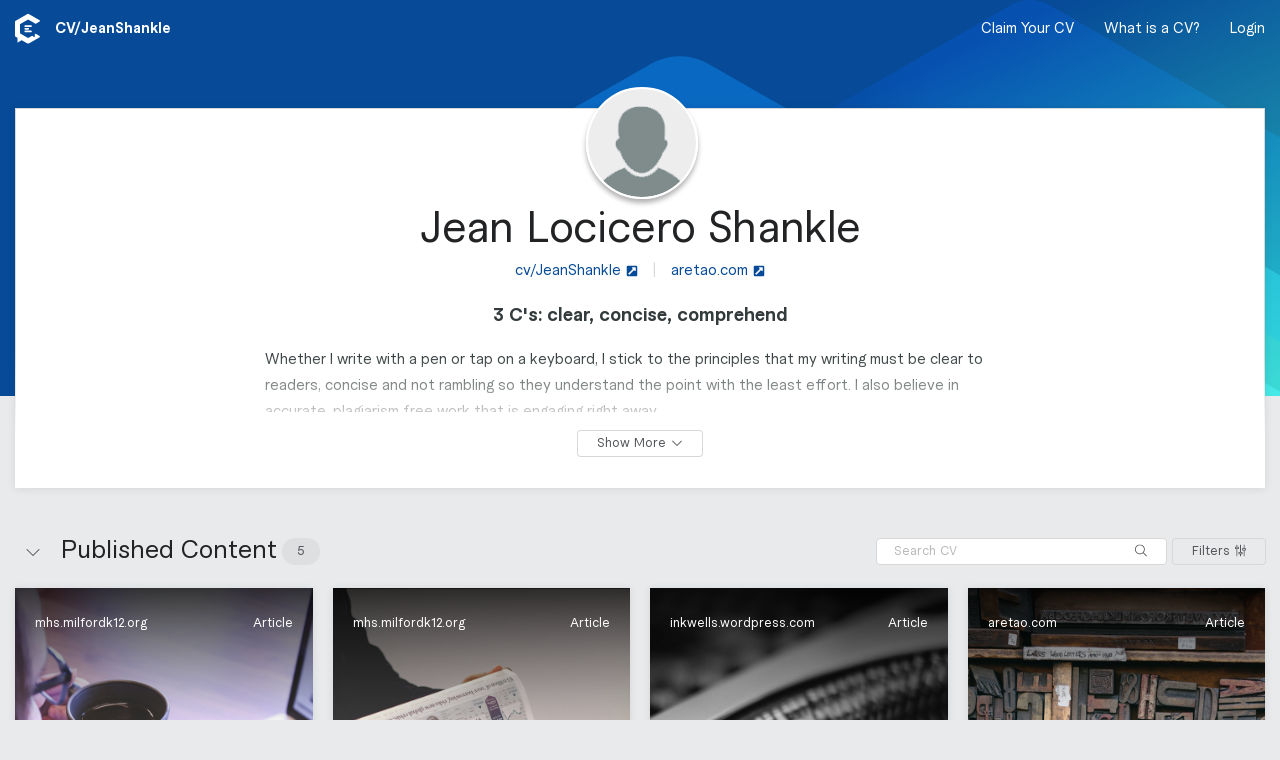

--- FILE ---
content_type: text/html; charset=utf-8
request_url: https://clearvoice.com/cv/JeanShankle
body_size: 10632
content:
<!DOCTYPE html>
<html lang="en">
  <head>
    <meta charset="utf-8">
    <meta name="viewport" content="width=device-width, initial-scale=1.0">
    <link rel="preconnect" href="https://clearvoice.imgix.net">
    <title>Jean Locicero Shankle’s CV | ClearVoice Content Portfolio</title>
<meta name="description" content="See the CV for Jean Locicero Shankle, a writer who has produced content for sites.google.com, mhs.milfordk12.org, and aretao.com. Connect with Jean Locicero Shankle on ClearVoice.">
<link rel="canonical" href="https://clearvoice.com/cv/JeanShankle">
<meta name="twitter:card" content="summary">
<meta name="twitter:description" content="See the CV for Jean Locicero Shankle, a writer who has produced content for sites.google.com, mhs.milfordk12.org, and aretao.com. Connect with Jean Locicero Shankle on ClearVoice.">
<meta name="twitter:image" content="https://d3glhswi2lfbei.cloudfront.net/avatars/user/usr_yWd3tnEivZAjuIfY/1510345303819-CloseupJLS2.jpg">
<meta name="twitter:title" content="Jean Locicero Shankle is on ClearVoice. Are you?">
<meta name="twitter:url" content="https://clearvoice.com/cv/JeanShankle">
<meta property="og:description" content="See the CV for Jean Locicero Shankle, a writer who has produced content for sites.google.com, mhs.milfordk12.org, and aretao.com. Connect with Jean Locicero Shankle on ClearVoice.">
<meta property="og:image" content="https://d3glhswi2lfbei.cloudfront.net/avatars/user/usr_yWd3tnEivZAjuIfY/1510345303819-CloseupJLS2.jpg">
<meta property="og:site_name" content="ClearVoice">
<meta property="og:title" content="Jean Locicero Shankle is on ClearVoice. Are you?">
<meta property="og:type" content="profile">
<meta property="og:url" content="https://clearvoice.com/cv/JeanShankle">
<meta name="robots" content="noindex">
    <base href="/"/>
        <link rel="shortcut icon" href="/webpack/assets/favicon.e4bdabad2e0f74db58e5.ico">
    <link rel="icon" sizes="16x16 32x32 64x64" href="/webpack/assets/favicon.e4bdabad2e0f74db58e5.ico">
    <link rel="icon" type="image/png" sizes="196x196" href="/webpack/assets/favicon-196.c8c6ecddd66e5b6f880d.png">
    <link rel="icon" type="image/png" sizes="160x160" href="/webpack/assets/favicon-160.e1beafd99b30647cc698.png">
    <link rel="icon" type="image/png" sizes="96x96" href="/webpack/assets/favicon-96.3d6517891e9c2af58d53.png">
    <link rel="icon" type="image/png" sizes="64x64" href="/webpack/assets/favicon-64.a87145a3943aa4f7ada4.png">
    <link rel="icon" type="image/png" sizes="32x32" href="/webpack/assets/favicon-32.4bea481989a52dd437de.png">
    <link rel="icon" type="image/png" sizes="16x16" href="/webpack/assets/favicon-16.59609c955a09a4e970e3.png">
    <link rel="apple-touch-icon" sizes="152x152" href="/webpack/assets/favicon-152.3479e337f2fe1eb6ff14.png">
    <link rel="apple-touch-icon" sizes="144x144" href="/webpack/assets/favicon-144.abc0045a13c8b1c59c0d.png">
    <link rel="apple-touch-icon" sizes="120x120" href="/webpack/assets/favicon-120.773d0c26fb4f8c167b66.png">
    <link rel="apple-touch-icon" sizes="114x114" href="/webpack/assets/favicon-114.82c3aab90c347c36bb00.png">
    <link rel="apple-touch-icon" sizes="76x76" href="/webpack/assets/favicon-76.6076cfbcb731295b4776.png">
    <link rel="apple-touch-icon" sizes="72x72" href="/webpack/assets/favicon-72.9843103145c2f1ff11a1.png">
    <link rel="apple-touch-icon" href="/webpack/assets/favicon-57.9eda0161de40fa209bfa.png">
    <meta name="msapplication-TileColor" content="#FFFFFF">
    <meta name="msapplication-TileImage" content="/webpack/assets/favicon-144.abc0045a13c8b1c59c0d.png">

    <script src="https://clearvoice.com/webpack/styles--portfolio.1aab8934863c3566015f.js"></script>
    <link rel="stylesheet" href="https://clearvoice.com/webpack/styles--portfolio.1aab8934863c3566015f.css" />
          <script type="text/javascript">
                window.analytics=window.analytics||[],window.analytics.methods=["addSourceMiddleware","addDestinationMiddleware","identify","group","track","page","pageview","alias","ready","on","once","off","trackLink","trackForm","trackClick","trackSubmit"],window.analytics.factory=function(t){return function(){var a=Array.prototype.slice.call(arguments);return a.unshift(t),window.analytics.push(a),window.analytics}};for(var i=0;i<window.analytics.methods.length;i++){var key=window.analytics.methods[i];window.analytics[key]=window.analytics.factory(key)}window.analytics.load=function(t){if(!document.getElementById("analytics-js")){var a=document.createElement("script");a.type="text/javascript",a.id="analytics-js",a.async=!0,a.src=("https:"===document.location.protocol?"https://":"http://")+"cdn.segment.com/analytics.js/v1/"+t+"/analytics.min.js";var n=document.getElementsByTagName("script")[0];n.parentNode.insertBefore(a,n)}},window.analytics.SNIPPET_VERSION="2.0.9";

        
        
        
      </script>

    <meta name="csrf-param" content="authenticity_token" />
<meta name="csrf-token" content="xdY9QqkCw9L7o9L0uG1PnHXI_Tt4yxjgiN3AWJWZ5t1GU1RQvaXwKT-n0xDI3lvvDXpxi3CBjEL0ltISRPfaew" />
    <script>
      window.RailsStaticConfig = {
        AccountUser: {
          compatible_roles: {
            editor: ["editor", "strategist", "owner"],
            strategist: ["strategist", "owner"],
            owner: ["owner"],
            writer: ["writer", "editor", "strategist", "owner"]
          }
        },
        AppVersion: 'v25.10.21a',
        Environment: 'production',
        Google: {
          placesApiKey: 'AIzaSyBMCVydRou2EoqTGhhppAuI4i53s7alQH4'
        },
        HubSpot: {
          portalId: '517057',
          mpOnboardingFormId: '8f0f8eb9-d738-4bc7-94c9-ca2368f455f1',
        },
        Imgix: {
          token: 'PHYpQ5ZI',
          domain: 'clearvoice.imgix.net'
        },
        Segment: {
          key: 'BcPRmTZNNR'
        },
      }
    </script>
  </head>

  <body>
    

  <script type="application/json" id="js-react-on-rails-context">{"railsEnv":"production","inMailer":false,"i18nLocale":"en","i18nDefaultLocale":"en","rorVersion":"14.0.1","rorPro":false,"href":"https://clearvoice.com/cv/JeanShankle","location":"/cv/JeanShankle","scheme":"https","host":"clearvoice.com","port":null,"pathname":"/cv/JeanShankle","search":null,"httpAcceptLanguage":null,"serverSide":false}</script>
<div id="PortfolioApp-react-component-ccfb49a0-6f96-4976-88af-59ffcfad7b50"><div class="PortfolioApp-module_main-3rnbO"><div class="PortfolioBackground-module_main-2cR7Z PortfolioBackground-module_defaultImage-vAE_X"></div><nav class="flex-jcsb HeaderNavContainer-module_main-12Yyo flex flex-aic HeaderNavContainer-module_transparent-1Jhjl"><div class="navStyles-module_navSection-9-qFd minw0"><div class="navStyles-module_navItem-3qqUU minw0"><a class="flex" href="https://www.clearvoice.com" title="clearvoice.com"><svg height="1em" width="25" xmlns="http://www.w3.org/2000/svg" class="navStyles-module_navLogo-rP5uQ icon-module_baseline-1z4nE"><g fill="none" fill-rule="evenodd"><path d="M21.0018653 20.1534715c-.2155959-.1243523-.4810881-.1243523-.6965285.0001554-.2754404.1590156-.5515026.3184975-.5515026.3184975-.0418135.0248704-.067772.0696373-.067772.1184455v2.6190156c0 .1688083-.1851296.272487-.3290674.1841969l-2.1927979-1.343627c-.0424352-.0261139-.0954404-.0268912-.1388083-.0027979l-3.5575648 2.0539897c-.2152849.1243523-.4806217.1243523-.6960621 0l-7.38279797-4.2624871c-.19119171-.1103627-.30901554-.314456-.30901554-.5351813v-8.5248187c0-.2487047.13274611-.478601.34803108-.6029534l7.34378243-4.23994815c.2154404-.12435233.4807772-.12435233.6960621 0l6.8378239 3.94787565c.2154404.1243523.4807772.1243523.696373 0l3.5309845-2.03875648c.5336269-.3080829.5336269-1.07829016 0-1.3865285L13.6632124.18295337c-.3362176-.19414508-.7504663-.19414508-1.0866839 0L.54326425 7.13036269C.20704663 7.32435233 0 7.68310881 0 8.07124352V22.0111399c0 .3581347.19010363.6887565.49865285.8696891.00202073.0012435 1.79549223 1.0370985 1.79549223 1.0370985.06823834.0404145.11036269.1136269.11036269.1932124l.00031088 4.3627461c0 .2365803.25927461.3819171.46103627.2581865l3.65409327-2.2391191c.06917098-.0424353.15575129-.0438342.22663212-.0043524l5.82994819 3.3659068c.3362176.1939896.7504663.1939896 1.0866839 0l10.8697928-6.2757513c.5336269-.3080829.5336269-1.0784456 0-1.3865285l-3.5311399-2.0387565" fill="#FFF"></path><path d="M10.3041451 11.482228h5.5960103c.5151296 0 .932798.3959067.932798.8841451 0 .4882383-.4176684.884145-.932798.884145h-5.5960103c-.51512956 0-.93279795-.3959067-.93279795-.884145 0-.4882384.41766839-.8841451.93279795-.8841451zm.0108808 2.6524352h2.8310363c.5211917 0 .9436787.3957513.9436787.8841451 0 .4882383-.422487.8839896-.9436787.8839896h-2.8310363c-.5211917 0-.94367875-.3957513-.94367875-.8839896 0-.4883938.42248705-.8841451.94367875-.8841451zm-.94367875 3.5364249c0-.4882384.41766839-.8841451.93279795-.8841451h5.5960103c.5151296 0 .932798.3959067.932798.8841451 0 .4882383-.4176684.8841451-.932798.8841451h-5.5960103c-.51512956 0-.93279795-.3959068-.93279795-.8841451z" fill="#FFFFFE"></path></g></svg></a><span class="PortfolioHeaderNav-module_url-27NGF flex flex-aic" walkthrough-id="handleEdit">CV/<span>JeanShankle</span></span></div></div><div class="PortfolioHeaderNav-module_navSection-3ctzL navStyles-module_navSection-9-qFd"><div class="PortfolioHeaderNav-module_desktopMenu-R_aJj"><a class="navStyles-module_navItem-3qqUU PortfolioHeaderNav-module_link-38j4y" href="/signup">Claim Your CV</a><button class="navStyles-module_navItem-3qqUU PortfolioHeaderNav-module_link-38j4y" type="button">What is a CV?</button><a class="navStyles-module_navItem-3qqUU PortfolioHeaderNav-module_link-38j4y" href="/login">Login</a></div><div class="PortfolioHeaderNav-module_mobileMenu-3jKcS navStyles-module_navItem-3qqUU"><span class="PortfolioHeaderNav-module_link-38j4y"><svg viewBox="0 0 448 512" xmlns="http://www.w3.org/2000/svg" class="PortfolioHeaderNav-module_mobileMenuIcon-wecP5" height="1em"><path d="M0 80c0-8.8 7.2-16 16-16H432c8.8 0 16 7.2 16 16s-7.2 16-16 16H16C7.2 96 0 88.8 0 80zM0 240c0-8.8 7.2-16 16-16H432c8.8 0 16 7.2 16 16s-7.2 16-16 16H16c-8.8 0-16-7.2-16-16zM448 400c0 8.8-7.2 16-16 16H16c-8.8 0-16-7.2-16-16s7.2-16 16-16H432c8.8 0 16 7.2 16 16z"></path></svg></span></div></div></nav><div class="NotificationContainer-module_main-wrfP4 flex-col flex-aic"></div><div class="PortfolioApp-module_content-2SJVq"><div class="PortfolioUserDetails-module_main-1ysiX"><div class="Card-module_main-1AsMC Card-module_column-l-69q Card-module_noPadding-2l319"><div class="PortfolioUserDetails-module_innerCard-2Bjc5"><div class="PortfolioUserDetails-module_avatarContainer-1ANi1"><div walkthrough-id="portfolioAvatar"><div class="UserAvatar-module_main-2A5xu UserAvatar-module_xx-large-_GIUW"><div class="OnlineAvatar-module_main-2T1vz UserAvatar-module_avatar-mbL8D OnlineAvatar-module_portfolioBorder-2vpwL OnlineAvatar-module_xx-large-2uO8G"><div class="OnlineAvatar-module_avatarWrapper-3LTv2"><div class="Avatar-module_main-1ZN3O Avatar-module_xx-large-2XeWK"><div class="Avatar-module_inner-1sEmL"><img class="Avatar-module_image-WA6Bw" src="" alt=""/></div></div></div></div></div></div></div><div class="PortfolioUserDetails-module_header-1mN8E"><div class="PortfolioUserDetails-module_headerContent-21SUo"></div><div class="PortfolioUserDetails-module_headerContent-21SUo"></div></div><div class="PortfolioUserDetails-module_detailsContainer-174VY"><div class="PortfolioUserDetails-module_details-kuXvQ"><h1 class="PortfolioUserDetails-module_name-1NTJD">Jean Locicero Shankle</h1><div class="PortfolioUserDetails-module_urls-1IQeS"><div class="PortfolioUserDetails-module_link-334qc"><a class="UrlLink-module_link-3Dz50 UrlLink-module_largeText-2MHnU" href="cv/JeanShankle" id="profileURL" target="_blank"><span class="UrlLink-module_displayText-1KNOs">cv/JeanShankle</span><svg viewBox="0 0 448 512" xmlns="http://www.w3.org/2000/svg" class="UrlLink-module_linkIcon-292zI" height="1em"><path d="M448 80v352c0 26.51-21.49 48-48 48H48c-26.51 0-48-21.49-48-48V80c0-26.51 21.49-48 48-48h352c26.51 0 48 21.49 48 48zm-88 16H248.029c-21.313 0-32.08 25.861-16.971 40.971l31.984 31.987L67.515 364.485c-4.686 4.686-4.686 12.284 0 16.971l31.029 31.029c4.687 4.686 12.285 4.686 16.971 0l195.526-195.526 31.988 31.991C358.058 263.977 384 253.425 384 231.979V120c0-13.255-10.745-24-24-24z"></path></svg></a></div><div class="PortfolioUserDetails-module_link-334qc"><span class="PortfolioUserDetails-module_divider-2wrou">|</span><a class="UrlLink-module_link-3Dz50 UrlLink-module_largeText-2MHnU" href="http://aretao.com/" id="personalWebsite" target="_blank"><span class="UrlLink-module_displayText-1KNOs">aretao.com</span><svg viewBox="0 0 448 512" xmlns="http://www.w3.org/2000/svg" class="UrlLink-module_linkIcon-292zI" height="1em"><path d="M448 80v352c0 26.51-21.49 48-48 48H48c-26.51 0-48-21.49-48-48V80c0-26.51 21.49-48 48-48h352c26.51 0 48 21.49 48 48zm-88 16H248.029c-21.313 0-32.08 25.861-16.971 40.971l31.984 31.987L67.515 364.485c-4.686 4.686-4.686 12.284 0 16.971l31.029 31.029c4.687 4.686 12.285 4.686 16.971 0l195.526-195.526 31.988 31.991C358.058 263.977 384 253.425 384 231.979V120c0-13.255-10.745-24-24-24z"></path></svg></a></div></div><p class="PortfolioUserDetails-module_tagline-2_71B" walkthrough-id="tagLine">3 C&#x27;s: clear, concise, comprehend</p><section class="PortfolioUserDetails-module_additionalDetailsWrapper-3kZtg"><div class="PortfolioUserDetails-module_additionalDetails-NrH6f"><div class="PortfolioUserDetails-module_bio-3og9I PortfolioUserDetails-module_detailsContent-2zguL">Whether I write with a pen or tap on a keyboard, I stick to the principles that my writing must be clear to readers, concise and not rambling so they understand the point with the least effort.  I also believe in accurate, plagiarism free work that is engaging right away.  <br/><br/>I developed these personal writing standards as a journalist, editor, writing teacher, curriculum developer, trainer, and instructional designer. I am a wordsmith with a Master's in English and a key eye for that misplaced modifier that would make the work silly. I have a business degree so know we both need to eat and I taught every grade k through college so am a lifelong learner. <br/><br/>Whether your a MS devotee, a Mac disciple, a Google or Adobe guru, I can work with you.</div><div><div class="PortfolioUserDetails-module_detailsHeading-TJ1Av">Categories</div><div class="PortfolioUserDetails-module_categorySection-18sy2"><span class="PortfolioUserDetails-module_pendingClaim-1ZEou">N/A</span></div></div><div><div class="PortfolioUserDetails-module_detailsHeading-TJ1Av">Content Types</div><div class="PortfolioUserDetails-module_detailsContent-2zguL PortfolioUserDetails-module_pendingClaim-1ZEou">N/A</div></div><div><div class="PortfolioUserDetails-module_detailsHeading-TJ1Av">More Information</div><div class="PortfolioUserDetails-module_detailsContent-2zguL PortfolioUserDetails-module_pendingClaim-1ZEou"></div></div><div><div class="PortfolioUserDetails-module_detailsContent-2zguL"><span class="PortfolioUserDetails-module_iconText-11Msl"><svg viewBox="0 0 384 512" xmlns="http://www.w3.org/2000/svg" class="PortfolioUserDetails-module_detailsIcon-nkoqL" height="1em"><path d="M172.268 501.67C26.97 291.031 0 269.413 0 192 0 85.961 85.961 0 192 0s192 85.961 192 192c0 77.413-26.97 99.031-172.268 309.67-9.535 13.774-29.93 13.773-39.464 0zM192 272c44.183 0 80-35.817 80-80s-35.817-80-80-80-80 35.817-80 80 35.817 80 80 80z"></path></svg><span class="PortfolioUserDetails-module_pendingClaim-1ZEou">Location</span></span><span class="PortfolioUserDetails-module_divider-2wrou">|</span><span class="PortfolioUserDetails-module_iconText-11Msl"><svg viewBox="0 0 512 512" xmlns="http://www.w3.org/2000/svg" class="PortfolioUserDetails-module_detailsIcon-nkoqL" height="1em"><path d="M512 240c0 114.9-114.6 208-256 208c-37.1 0-72.3-6.4-104.1-17.9c-11.9 8.7-31.3 20.6-54.3 30.6C73.6 471.1 44.7 480 16 480c-6.5 0-12.3-3.9-14.8-9.9c-2.5-6-1.1-12.8 3.4-17.4l0 0 0 0 0 0 0 0 .3-.3c.3-.3 .7-.7 1.3-1.4c1.1-1.2 2.8-3.1 4.9-5.7c4.1-5 9.6-12.4 15.2-21.6c10-16.6 19.5-38.4 21.4-62.9C17.7 326.8 0 285.1 0 240C0 125.1 114.6 32 256 32s256 93.1 256 208z"></path></svg><span class="PortfolioUserDetails-module_pendingClaim-1ZEou">Languages</span></span></div></div><div><div class="PortfolioUserDetails-module_detailsHeading-TJ1Av">Publications</div></div></div></section><div class="PortfolioUserDetails-module_buttonContainer-2lKOu"><button class="Button-module_main-27MbB Button-module_outline-2T6mL Button-module_small-2vNAm"><span class="Button-module_buttonLabel-3TpUC">Show More</span><span><svg viewBox="0 0 512 512" xmlns="http://www.w3.org/2000/svg" class="Button-module_buttonIcon-3UiRn Button-module_iconRight-orSqF icon-module_baseline-1z4nE" height="1em"><path d="M267.3 395.3c-6.2 6.2-16.4 6.2-22.6 0l-192-192c-6.2-6.2-6.2-16.4 0-22.6s16.4-6.2 22.6 0L256 361.4 436.7 180.7c6.2-6.2 16.4-6.2 22.6 0s6.2 16.4 0 22.6l-192 192z"></path></svg></span></button></div></div></div></div></div></div><div><section class="ContentGroup-module_main-1qEBw"><header class="ContentGroupHeader-module_main-2BTJ4 flex" walkthrough-id="contentHeader"><div class="ContentGroupHeader-module_spacing-TQkD7 flex flex-aic grow-1 pointer ContentGroupHeader-module_controls-2cYRe"><form class="SearchInput-module_main-3mhLg SearchInput-module_subtleMain-1TVnD"><input class="SearchInput-module_input-BbcZd SearchInput-module_subtleInput-3jDPZ" placeholder="Search CV" type="search" value=""/><div class="SearchInput-module_searchButtonPosition-SbJCT"><button class="Button-module_main-27MbB Button-module_naked-3nQEa Button-module_small-2vNAm" aria-label="Search" type="submit"><span class="Button-module_buttonLabel-3TpUC"><svg viewBox="0 0 512 512" xmlns="http://www.w3.org/2000/svg" class="icon-module_baseline-1z4nE" height="1em"><path d="M508.5 481.6l-129-129c-2.3-2.3-5.3-3.5-8.5-3.5h-10.3C395 312 416 262.5 416 208 416 93.1 322.9 0 208 0S0 93.1 0 208s93.1 208 208 208c54.5 0 104-21 141.1-55.2V371c0 3.2 1.3 6.2 3.5 8.5l129 129c4.7 4.7 12.3 4.7 17 0l9.9-9.9c4.7-4.7 4.7-12.3 0-17zM208 384c-97.3 0-176-78.7-176-176S110.7 32 208 32s176 78.7 176 176-78.7 176-176 176z"></path></svg></span></button></div></form><div><button class="Button-module_main-27MbB Button-module_outline-2T6mL Button-module_small-2vNAm"><span class="Button-module_buttonLabel-3TpUC"><span></span>Filters</span><span><svg viewBox="0 0 448 512" xmlns="http://www.w3.org/2000/svg" class="Button-module_buttonIcon-3UiRn Button-module_iconRight-orSqF icon-module_baseline-1z4nE" height="1em"><path d="M160 168v-48c0-13.3-10.7-24-24-24H96V8c0-4.4-3.6-8-8-8H72c-4.4 0-8 3.6-8 8v88H24c-13.3 0-24 10.7-24 24v48c0 13.3 10.7 24 24 24h40v312c0 4.4 3.6 8 8 8h16c4.4 0 8-3.6 8-8V192h40c13.3 0 24-10.7 24-24zm-32-8H32v-32h96v32zm152 160h-40V8c0-4.4-3.6-8-8-8h-16c-4.4 0-8 3.6-8 8v312h-40c-13.3 0-24 10.7-24 24v48c0 13.3 10.7 24 24 24h40v88c0 4.4 3.6 8 8 8h16c4.4 0 8-3.6 8-8v-88h40c13.3 0 24-10.7 24-24v-48c0-13.3-10.7-24-24-24zm-8 64h-96v-32h96v32zm152-224h-40V8c0-4.4-3.6-8-8-8h-16c-4.4 0-8 3.6-8 8v152h-40c-13.3 0-24 10.7-24 24v48c0 13.3 10.7 24 24 24h40v248c0 4.4 3.6 8 8 8h16c4.4 0 8-3.6 8-8V256h40c13.3 0 24-10.7 24-24v-48c0-13.3-10.7-24-24-24zm-8 64h-96v-32h96v32z"></path></svg></span></button></div></div><div class="ContentGroupHeader-module_nameContainer-18t-g ContentGroupHeader-module_spacing-TQkD7 flex flex-aic grow-1 pointer"><span class="flex flex-aic"><button class="Button-module_main-27MbB ContentGroupHeader-module_openButton-kktKl Button-module_naked-3nQEa Button-module_round-22knM" title="Close section"><span class="Button-module_buttonLabel-3TpUC"><svg viewBox="0 0 512 512" xmlns="http://www.w3.org/2000/svg" class="ContentGroupHeader-module_openIcon-28ODG ContentGroupHeader-module_open-3a_9q icon-module_baseline-1z4nE" height="1em"><path d="M244.7 116.7c6.2-6.2 16.4-6.2 22.6 0l192 192c6.2 6.2 6.2 16.4 0 22.6s-16.4 6.2-22.6 0L256 150.6 75.3 331.3c-6.2 6.2-16.4 6.2-22.6 0s-6.2-16.4 0-22.6l192-192z"></path></svg></span></button><h2 class="ContentGroupHeader-module_name-1-QrK">Published Content</h2></span><span class="Badge-module_main-1gdOC">5</span></div></header><div class="ContentGroup-module_content-1N42s grid-bp10 grid-bp10--full grid-bp10--equal grid-bp30 grid-bp30--2 grid-bp30--equal grid-bp40 grid-bp40--3 grid-bp40--equal grid-bp50 grid-bp50--4 grid-bp50--equal ContentGroup-module_open-20nYo"><div class="grid-item ContentPieceGridItem-module_main-2LoI-"></div><div class="grid-item ContentPieceGridItem-module_main-2LoI-"></div><div class="grid-item ContentPieceGridItem-module_main-2LoI-"></div><div class="grid-item ContentPieceGridItem-module_main-2LoI-"></div><div class="grid-item ContentPieceGridItem-module_main-2LoI-"></div></div></section></div></div></div></div>
      <script type="application/json" class="js-react-on-rails-component" data-component-name="PortfolioApp" data-dom-id="PortfolioApp-react-component-ccfb49a0-6f96-4976-88af-59ffcfad7b50">{"contentGroups":[{"object":"content_group","id":9815,"name":"Published Content","contentPieceCount":5,"position":0}],"contentPieces":[{"object":"content_piece","id":"wpo_FW79Rtik2mNImoXf","contentTypeId":1,"diffbotStatus":"success","description":null,"document":null,"documentUrl":null,"engagement":{"facebookLikes":0,"facebookShares":0,"facebookComments":0,"tweets":null,"googlePlusOnes":0,"pinterestPins":0,"linkedinShares":0,"total":0,"updatedAt":1617937669},"featured":false,"leadImage":"https://clearvoice-media.s3.amazonaws.com/portfolios/usr_yWd3tnEivZAjuIfY/posts/wpo_FW79Rtik2mNImoXf/MaineBeach-300x225.jpg/c8b74a1ce21ad1c178d88e2f4ad1ce35.jpg","leadImageUrl":"https://clearvoice-media.s3.amazonaws.com/portfolios/usr_yWd3tnEivZAjuIfY/posts/wpo_FW79Rtik2mNImoXf/MaineBeach-300x225.jpg/c8b74a1ce21ad1c178d88e2f4ad1ce35.jpg","mediaType":"html","publishedAt":"2018-03-08T00:00:00.000Z","title":"Jean Locicero Shankle","url":"http://mhs.milfordk12.org/teachers/jean-shankle/","contentGroupId":9815,"voicegraphStatus":"indexed","domain":"mhs.milfordk12.org","hasContent":true,"contentGroup":{"object":"content_group","id":9815,"name":"Published Content"},"contentRoleId":null,"siteId":"17639337922418695022","site":{"object":"site","id":10890,"createdAt":"2017-11-17T20:06:14.000Z","domain":"mhs.milfordk12.org","normalizedDomain":"mhs.milfordk12.org"},"categoryIds":[]},{"object":"content_piece","id":"wpo_Vp62dX72qUprtmDd","contentTypeId":1,"diffbotStatus":"success","description":null,"document":null,"documentUrl":null,"engagement":{"facebookLikes":null,"facebookShares":0,"facebookComments":null,"tweets":null,"googlePlusOnes":0,"pinterestPins":0,"linkedinShares":0,"total":0,"updatedAt":1606182161},"featured":false,"leadImage":"https://clearvoice-media.s3.amazonaws.com/portfolios/usr_yWd3tnEivZAjuIfY/posts/wpo_Vp62dX72qUprtmDd/Boston-Public-Library-Lion-225x300.jpg/2ee2f19f842b2b70e9e569e138225421.jpg","leadImageUrl":"https://clearvoice-media.s3.amazonaws.com/portfolios/usr_yWd3tnEivZAjuIfY/posts/wpo_Vp62dX72qUprtmDd/Boston-Public-Library-Lion-225x300.jpg/2ee2f19f842b2b70e9e569e138225421.jpg","mediaType":"html","publishedAt":"2018-03-08T00:00:00.000Z","title":"Class Websites","url":"http://mhs.milfordk12.org/teachers/jean-shankle/jean-shankle-2/","contentGroupId":9815,"voicegraphStatus":"indexed","domain":"mhs.milfordk12.org","hasContent":true,"contentGroup":{"object":"content_group","id":9815,"name":"Published Content"},"contentRoleId":null,"siteId":"17639337922418695022","site":{"object":"site","id":10890,"createdAt":"2017-11-17T20:06:14.000Z","domain":"mhs.milfordk12.org","normalizedDomain":"mhs.milfordk12.org"},"categoryIds":[]},{"object":"content_piece","id":"wpo_OZh4UEpbbptb75qN","contentTypeId":1,"diffbotStatus":"success","description":null,"document":null,"documentUrl":null,"engagement":null,"featured":false,"leadImage":"https://clearvoice-media.s3.amazonaws.com/portfolios/usr_yWd3tnEivZAjuIfY/posts/wpo_OZh4UEpbbptb75qN/img_2180.jpg%3Fw%3D570%26h%3D570/eb413010a4852a31bd82f90ccd5e7fba.jpg","leadImageUrl":"https://clearvoice-media.s3.amazonaws.com/portfolios/usr_yWd3tnEivZAjuIfY/posts/wpo_OZh4UEpbbptb75qN/img_2180.jpg%3Fw%3D570%26h%3D570/eb413010a4852a31bd82f90ccd5e7fba.jpg","mediaType":"html","publishedAt":"2013-07-22T00:00:00.000Z","title":"Inkwells \u0026 Keystrokes","url":"https://inkwells.wordpress.com/","contentGroupId":9815,"voicegraphStatus":"failed","domain":"inkwells.wordpress.com","hasContent":true,"contentGroup":{"object":"content_group","id":9815,"name":"Published Content"},"contentRoleId":null,"siteId":null,"site":{"object":"site","id":13680,"createdAt":"2017-11-10T20:10:52.000Z","domain":"inkwells.wordpress.com","normalizedDomain":"inkwells.wordpress.com"},"categoryIds":[]},{"object":"content_piece","id":"wpo_4SuLBCJjP3IClbzc","contentTypeId":1,"diffbotStatus":"success","description":null,"document":null,"documentUrl":null,"engagement":null,"featured":false,"leadImage":null,"leadImageUrl":null,"mediaType":"html","publishedAt":null,"title":"© 2013 Aretao. All Rights Reserved.","url":"http://aretao.com/","contentGroupId":9815,"voicegraphStatus":"failed","domain":"aretao.com","hasContent":true,"contentGroup":{"object":"content_group","id":9815,"name":"Published Content"},"contentRoleId":null,"siteId":null,"site":{"object":"site","id":13679,"createdAt":"2017-11-10T20:10:52.000Z","domain":"aretao.com","normalizedDomain":"aretao.com"},"categoryIds":[]},{"object":"content_piece","id":"wpo_G308oLPDFcuDP1TB","contentTypeId":1,"diffbotStatus":"success","description":null,"document":null,"documentUrl":null,"engagement":{"facebookLikes":0,"facebookShares":0,"facebookComments":0,"tweets":null,"googlePlusOnes":0,"pinterestPins":0,"linkedinShares":0,"total":0,"updatedAt":1617940467},"featured":false,"leadImage":"https://sites.google.com/site/mrsshanklescreativewriting/_/rsrc/1356797031359/home/Notebookwith%20pencil%20drawnlandscape.jpg?height=240\u0026width=320","leadImageUrl":"https://sites.google.com/site/mrsshanklescreativewriting/_/rsrc/1356797031359/home/Notebookwith%20pencil%20drawnlandscape.jpg?height=240\u0026width=320","mediaType":"html","publishedAt":null,"title":"Mrs. Shankle's Creative Writing","url":"https://sites.google.com/site/mrsshanklescreativewriting/","contentGroupId":9815,"voicegraphStatus":"indexed","domain":"sites.google.com","hasContent":true,"contentGroup":{"object":"content_group","id":9815,"name":"Published Content"},"contentRoleId":null,"siteId":"1448229354234554080","site":{"object":"site","id":4769,"createdAt":"2017-05-31T14:21:10.000Z","domain":"sites.google.com","normalizedDomain":"sites.google.com"},"categoryIds":[]}],"description":"","filterOptions":{"contentRoleId":[],"contentTypeId":[1],"siteId":[13680,10890,13679,4769],"categoryId":[]},"profile":{"object":"profile","id":"wpr_HoeCtK1zpbacYgIq","bio":"Whether I write with a pen or tap on a keyboard, I stick to the principles that my writing must be clear to readers, concise and not rambling so they understand the point with the least effort.  I also believe in accurate, plagiarism free work that is engaging right away.  \n\nI developed these personal writing standards as a journalist, editor, writing teacher, curriculum developer, trainer, and instructional designer. I am a wordsmith with a Master's in English and a key eye for that misplaced modifier that would make the work silly. I have a business degree so know we both need to eat and I taught every grade k through college so am a lifelong learner. \n\nWhether your a MS devotee, a Mac disciple, a Google or Adobe guru, I can work with you.","claimed":true,"handle":"JeanShankle","image":null,"imageUrl":null,"imageImgixUrl":null,"personalWebsite":"http://aretao.com/","normalizedPersonalWebsite":"aretao.com","authorshipStats":{"contentPieces":5,"sites":4,"wordCount":3359},"tagLine":"3 C's: clear, concise, comprehend","unclaimed":false,"handleSet":true,"phrases":[],"userId":"usr_yWd3tnEivZAjuIfY","contentTypeIds":[],"categoryIds":[],"contentRoleIds":[],"contentRoles":[],"languages":[],"academicDegrees":[],"socialUrls":[]},"sites":[{"object":"site","id":4769,"createdAt":"2017-05-31T14:21:10.000Z","domain":"sites.google.com","normalizedDomain":"sites.google.com","hiddenAt":null,"hidden":false},{"object":"site","id":10890,"createdAt":"2017-11-17T20:06:14.000Z","domain":"mhs.milfordk12.org","normalizedDomain":"mhs.milfordk12.org","hiddenAt":null,"hidden":false},{"object":"site","id":13679,"createdAt":"2017-11-10T20:10:52.000Z","domain":"aretao.com","normalizedDomain":"aretao.com","hiddenAt":null,"hidden":false},{"object":"site","id":13680,"createdAt":"2017-11-10T20:10:52.000Z","domain":"inkwells.wordpress.com","normalizedDomain":"inkwells.wordpress.com","hiddenAt":null,"hidden":false}],"socialIdentities":[{"object":"social_identity","id":"102712135094239746156","provider":"google","handle":"102712135094239746156","formattedHandle":"102712135094239746156","url":null}],"user":{"object":"user","id":"usr_yWd3tnEivZAjuIfY","available":true,"availabilityNote":null,"assignmentReviewsCount":0,"avatar":"avatars/user/usr_yWd3tnEivZAjuIfY/1510345303819-CloseupJLS2.jpg","avatarUrl":"https://d3glhswi2lfbei.cloudfront.net/avatars/user/usr_yWd3tnEivZAjuIfY/1510345303819-CloseupJLS2.jpg","avatarImgixUrl":"https://clearvoice.imgix.net/https%3A%2F%2Fd3glhswi2lfbei.cloudfront.net%2Favatars%2Fuser%2Fusr_yWd3tnEivZAjuIfY%2F1510345303819-CloseupJLS2.jpg?ixlib=rb-0.3.5\u0026w=120\u0026h=120\u0026fit=crop\u0026crop=faces\u0026s=001839c351203de3d13abe7b9ff67c18","firstName":"Jean","lastName":"Locicero Shankle","marketplaceCode":202,"marketplaceLevel":0,"type":"Freelancer","rating":null,"placeId":null,"name":"Jean Locicero Shankle","role":"unvetted_writer","accountId":null},"contentGroupCounts":{"9815":5,"total":5},"config":{"appVersion":"v25.10.21a","assetHost":"https://clearvoice.com","bugsnagAppApiKey":"4352c11bbb644bffc7b51e21bacbf1cc","contentPieceDefaultLimit":50,"contentPieceDocumentDirectory":"portfolios/usr_yWd3tnEivZAjuIfY/content_pieces/documents/","contentPieceLeadImageDirectory":"portfolios/usr_yWd3tnEivZAjuIfY/content_pieces/lead_images/","countries":[["Andorra","AD"],["United Arab Emirates","AE"],["Afghanistan","AF"],["Antigua and Barbuda","AG"],["Anguilla","AI"],["Albania","AL"],["Armenia","AM"],["Angola","AO"],["Antarctica","AQ"],["Argentina","AR"],["American Samoa","AS"],["Austria","AT"],["Australia","AU"],["Aruba","AW"],["Åland Islands","AX"],["Azerbaijan","AZ"],["Bosnia and Herzegovina","BA"],["Barbados","BB"],["Bangladesh","BD"],["Belgium","BE"],["Burkina Faso","BF"],["Bulgaria","BG"],["Bahrain","BH"],["Burundi","BI"],["Benin","BJ"],["Saint Barthélemy","BL"],["Bermuda","BM"],["Brunei Darussalam","BN"],["Bolivia (Plurinational State of)","BO"],["Bonaire, Sint Eustatius and Saba","BQ"],["Brazil","BR"],["Bahamas","BS"],["Bhutan","BT"],["Bouvet Island","BV"],["Botswana","BW"],["Belarus","BY"],["Belize","BZ"],["Canada","CA"],["Cocos (Keeling) Islands","CC"],["Congo (Democratic Republic of the)","CD"],["Central African Republic","CF"],["Congo","CG"],["Switzerland","CH"],["Côte d'Ivoire","CI"],["Cook Islands","CK"],["Chile","CL"],["Cameroon","CM"],["China","CN"],["Colombia","CO"],["Costa Rica","CR"],["Cuba","CU"],["Cabo Verde","CV"],["Curaçao","CW"],["Christmas Island","CX"],["Cyprus","CY"],["Czechia","CZ"],["Germany","DE"],["Djibouti","DJ"],["Denmark","DK"],["Dominica","DM"],["Dominican Republic","DO"],["Algeria","DZ"],["Ecuador","EC"],["Estonia","EE"],["Egypt","EG"],["Western Sahara","EH"],["Eritrea","ER"],["Spain","ES"],["Ethiopia","ET"],["Finland","FI"],["Fiji","FJ"],["Falkland Islands (Malvinas)","FK"],["Micronesia (Federated States of)","FM"],["Faroe Islands","FO"],["France","FR"],["Gabon","GA"],["United Kingdom of Great Britain and Northern Ireland","GB"],["Grenada","GD"],["Georgia","GE"],["French Guiana","GF"],["Guernsey","GG"],["Ghana","GH"],["Gibraltar","GI"],["Greenland","GL"],["Gambia","GM"],["Guinea","GN"],["Guadeloupe","GP"],["Equatorial Guinea","GQ"],["Greece","GR"],["South Georgia and the South Sandwich Islands","GS"],["Guatemala","GT"],["Guam","GU"],["Guinea-Bissau","GW"],["Guyana","GY"],["Hong Kong","HK"],["Heard Island and McDonald Islands","HM"],["Honduras","HN"],["Croatia","HR"],["Haiti","HT"],["Hungary","HU"],["Indonesia","ID"],["Ireland","IE"],["Israel","IL"],["Isle of Man","IM"],["India","IN"],["British Indian Ocean Territory","IO"],["Iraq","IQ"],["Iran (Islamic Republic of)","IR"],["Iceland","IS"],["Italy","IT"],["Jersey","JE"],["Jamaica","JM"],["Jordan","JO"],["Japan","JP"],["Kenya","KE"],["Kyrgyzstan","KG"],["Cambodia","KH"],["Kiribati","KI"],["Comoros","KM"],["Saint Kitts and Nevis","KN"],["Korea (Democratic People's Republic of)","KP"],["Korea (Republic of)","KR"],["Kuwait","KW"],["Cayman Islands","KY"],["Kazakhstan","KZ"],["Lao People's Democratic Republic","LA"],["Lebanon","LB"],["Saint Lucia","LC"],["Liechtenstein","LI"],["Sri Lanka","LK"],["Liberia","LR"],["Lesotho","LS"],["Lithuania","LT"],["Luxembourg","LU"],["Latvia","LV"],["Libya","LY"],["Morocco","MA"],["Monaco","MC"],["Moldova (Republic of)","MD"],["Montenegro","ME"],["Saint Martin (French part)","MF"],["Madagascar","MG"],["Marshall Islands","MH"],["North Macedonia","MK"],["Mali","ML"],["Myanmar","MM"],["Mongolia","MN"],["Macao","MO"],["Northern Mariana Islands","MP"],["Martinique","MQ"],["Mauritania","MR"],["Montserrat","MS"],["Malta","MT"],["Mauritius","MU"],["Maldives","MV"],["Malawi","MW"],["Mexico","MX"],["Malaysia","MY"],["Mozambique","MZ"],["Namibia","NA"],["New Caledonia","NC"],["Niger","NE"],["Norfolk Island","NF"],["Nigeria","NG"],["Nicaragua","NI"],["Netherlands","NL"],["Norway","NO"],["Nepal","NP"],["Nauru","NR"],["Niue","NU"],["New Zealand","NZ"],["Oman","OM"],["Panama","PA"],["Peru","PE"],["French Polynesia","PF"],["Papua New Guinea","PG"],["Philippines","PH"],["Pakistan","PK"],["Poland","PL"],["Saint Pierre and Miquelon","PM"],["Pitcairn","PN"],["Puerto Rico","PR"],["Palestine, State of","PS"],["Portugal","PT"],["Palau","PW"],["Paraguay","PY"],["Qatar","QA"],["Réunion","RE"],["Romania","RO"],["Serbia","RS"],["Russian Federation","RU"],["Rwanda","RW"],["Saudi Arabia","SA"],["Solomon Islands","SB"],["Seychelles","SC"],["Sudan","SD"],["Sweden","SE"],["Singapore","SG"],["Saint Helena, Ascension and Tristan da Cunha","SH"],["Slovenia","SI"],["Svalbard and Jan Mayen","SJ"],["Slovakia","SK"],["Sierra Leone","SL"],["San Marino","SM"],["Senegal","SN"],["Somalia","SO"],["Suriname","SR"],["South Sudan","SS"],["Sao Tome and Principe","ST"],["El Salvador","SV"],["Sint Maarten (Dutch part)","SX"],["Syrian Arab Republic","SY"],["Eswatini","SZ"],["Turks and Caicos Islands","TC"],["Chad","TD"],["French Southern Territories","TF"],["Togo","TG"],["Thailand","TH"],["Tajikistan","TJ"],["Tokelau","TK"],["Timor-Leste","TL"],["Turkmenistan","TM"],["Tunisia","TN"],["Tonga","TO"],["Turkey","TR"],["Trinidad and Tobago","TT"],["Tuvalu","TV"],["Taiwan, Province of China","TW"],["Tanzania, United Republic of","TZ"],["Ukraine","UA"],["Uganda","UG"],["United States Minor Outlying Islands","UM"],["United States of America","US"],["Uruguay","UY"],["Uzbekistan","UZ"],["Holy See","VA"],["Saint Vincent and the Grenadines","VC"],["Venezuela (Bolivarian Republic of)","VE"],["Virgin Islands (British)","VG"],["Virgin Islands (U.S.)","VI"],["Viet Nam","VN"],["Vanuatu","VU"],["Wallis and Futuna","WF"],["Samoa","WS"],["Yemen","YE"],["Mayotte","YT"],["South Africa","ZA"],["Zambia","ZM"],["Zimbabwe","ZW"]],"imageDomain":"clearvoice.imgix.net","imageProcessingKey":"PHYpQ5ZI","pusherKey":"eefee6a8298016d2833e"},"assumingUser":false,"activeFilters":{"verified":true},"castingCall":false,"currentUser":null,"isPortfolioOwner":false,"workingRelationship":null,"notifications":[]}</script>
      


    <script src="https://clearvoice.com/webpack/portfolio.runtime.ff58a56d9a7c002a2739.js"></script>
    <script src="https://clearvoice.com/webpack/portfolio.defaultVendors.88bb3e1b2cd644e9e52c.js"></script>
    <script src="https://clearvoice.com/webpack/portfolio.3522ad8ed593b0d9f75d.js"></script>
  </body>
</html>
